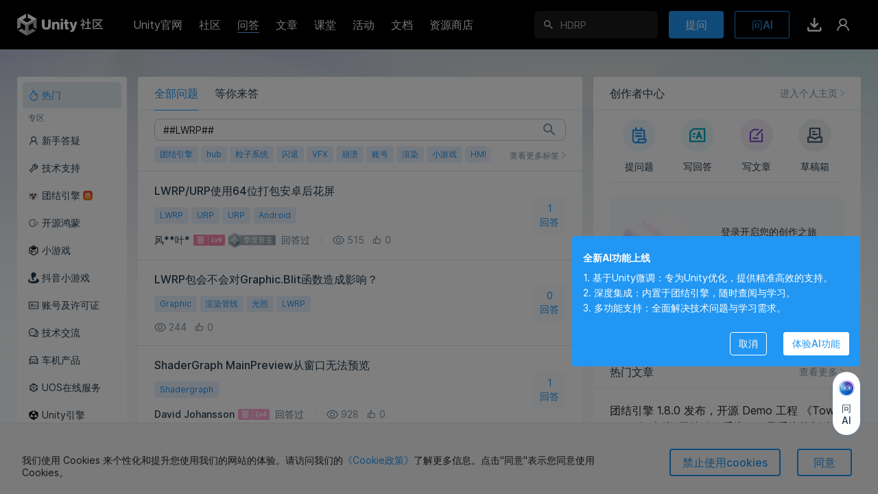

--- FILE ---
content_type: text/html; charset=utf-8
request_url: https://developer.unity.cn/ask?tab=hot&q=%23%23LWRP%23%23
body_size: 12291
content:
<!DOCTYPE html>
<html>
<head>
    <meta content="text/html;charset=utf-8" http-equiv="Content-Type"/>
    
    
         <meta content="width=device-width, initial-scale=1.0, maximum-scale=1.0, user-scalable=no" name="viewport"/>
    
    <meta http-equiv="X-UA-Compatible" content="IE=edge,chrome=1"/>
    <meta name="renderer" content="webkit"/>
    
    <meta http-equiv="Content-Security-Policy" content="upgrade-insecure-requests">
    
    <title>LWRP 技术问答 - Unity官方开发者社区</title>
    <meta name="keywords" content="unity问答,技术问答,问答社区,unity开发者社区,unity问答社区,unity官方问答,unity官方论坛,unity技术社区,unity论坛,unity技术论坛,开发者问答,游戏开发,编程问答,游戏问答,unity中国,unity cn,unity,unity3d,u3d"/>
    <meta name="description" content="UnityAsk是中国Unity官方推出的Unity中文答疑论坛"/>
    <link rel="canonical" href="https://developer.unity.cn/ask?tab=hot&amp;q=%23%23LWRP%23%23" />
    <meta property="og:url" content="https://developer.unity.cn/ask?tab=hot&amp;q=%23%23LWRP%23%23"/>
    <meta property="og:title" content="LWRP 技术问答 - Unity官方开发者社区"/>
    <meta property="og:image" content="https://developer-prd.cdn.unity.cn/images/logo-new.png"/>
    <meta property="og:image:secure_url" content="https://developer-prd.cdn.unity.cn/images/logo-new.png"/>
    <meta property="og:description" content="UnityAsk是中国Unity官方推出的Unity中文答疑论坛"/>
    <meta property="og:type" content="website"/>
    <meta property="og:site_name" content="中国Unity官方开发者社区"/>

    <meta name="twitter:card" content="summary_large_image">
    <meta name="twitter:site_name" content="中国Unity官方开发者社区"/>
    <meta name="twitter:title" content="LWRP 技术问答 - Unity官方开发者社区"/>
    <meta name="twitter:description" content="UnityAsk是中国Unity官方推出的Unity中文答疑论坛"/>
    <meta name="twitter:image" content="https://developer-prd.cdn.unity.cn/images/logo-new.png"/>
    <meta property="twitter:site" content="@UnityConnect"/>

    <link rel="apple-touch-icon" sizes="180x180" href="https://developer-prd.cdn.unity.cn/images/favicons/unitynew.png?v=1">
    <link rel="icon" type="ico" sizes="32x32" href="https://developer-prd.cdn.unity.cn/images/favicons/favicon_cn.ico?v=3">
    <link rel="manifest" href="https://developer-prd.cdn.unity.cn/images/favicons/manifest.json?v=1">
    <link rel="mask-icon" href="https://developer-prd.cdn.unity.cn/images/favicons/safari-pinned-tab.svg?v=1" color="#ffffff">
    <link rel="shortcut icon" href="https://developer-prd.cdn.unity.cn/images/favicons/unitynew.png?v=1">
    <meta name="apple-mobile-web-app-title" content="中国Unity官方开发者社区">
    <meta name="application-name" content="中国Unity官方开发者社区">
    <meta name="msapplication-config" content="https://developer-prd.cdn.unity.cn/images/favicons/browserconfig.xml?v=1">
    <meta name="theme-color" content="#ffffff">

    <meta name="sogou_site_verification" content="i2rklzFiCI"/>
    <meta name="360-site-verification" content="5ff2a681bedd29781773857e0b864239" />
    <meta name="msvalidate.01" content="DDCDEA86D0AE7A7E40313FAB53DD5A8B" />
    <meta name="env" content="production"/>
    <meta name="baidu-site-verification" content="codeva-GQKXkpItGc" />

    

    <script>
    (function(win, export_obj) {
        win['LogAnalyticsObject'] = export_obj;
        if (!win[export_obj]) {
            function _collect() {
                _collect.q.push(arguments);
            }
            _collect.q = _collect.q || [];
            win[export_obj] = _collect;
        }
        win[export_obj].l = +new Date();
    })(window, 'collectEvent');
    </script>
    <script async src="https://lf3-data.volccdn.com/obj/data-static/log-sdk/collect/5.0/collect-privity-v5.1.12.js"></script>
    <script>
        window.collectEvent('init', { app_id:20003302,
            channel_domain: 'https://gator.volces.com',
            autotrack: true,
            log: true,
            enable_stay_duration: true,
            disable_sdk_monitor:true,
            cross_subdomain: true,
        });
        window.collectEvent('start')
    </script>

    <script type="text/javascript" charset="utf-8" src="https://developer-prd.cdn.unity.cn/bower_components/moment-2.19.2/min/moment.min.js" defer crossorigin></script>
    
        <script type="text/javascript" charset="utf-8" src="https://developer-prd.cdn.unity.cn/bower_components/moment-2.19.2/locale/zh-cn.js" defer crossorigin></script>
    

    <script type="text/javascript" charset="utf-8" src="https://developer-prd.cdn.unity.cn/bower_components/numbro-1.9.2/dist/numbro.min.js" defer crossorigin></script>
    
        <script type="text/javascript" charset="utf-8" src="https://developer-prd.cdn.unity.cn/bower_components/numbro-1.9.2/dist/languages/zh-CN.min.js" defer crossorigin></script>
    

    

    <script src="https://ssl.captcha.qq.com/TCaptcha.js"></script>

    
    <link rel="stylesheet" type="text/css" href="https://developer-prd.cdn.unity.cn/assets/app.css.4f8e7247f94c722a22d8.css"><link rel="stylesheet" type="text/css" href="https://developer-prd.cdn.unity.cn/assets/commons.4f8e7247f94c722a22d8.css"><link rel="stylesheet" type="text/css" href="https://developer-prd.cdn.unity.cn/assets/Developer_Ask_Home_HomeController.4f8e7247f94c722a22d8.css"><script type="text/javascript">
  window.webpack_public_path = "https://developer-prd.cdn.unity.cn/assets/";
</script>
<script src="https://developer-prd.cdn.unity.cn/assets/Developer_Ask_Home_HomeController.4f8e7247f94c722a22d8.zh_CN.i18n.js" type="text/javascript" defer crossorigin></script><script src="https://developer-prd.cdn.unity.cn/assets/browser_dll.9adfa99394a1eb6e87d9.bundle.js" type="text/javascript" defer crossorigin></script><script src="https://developer-prd.cdn.unity.cn/assets/app.css.4f8e7247f94c722a22d8.bundle.js" type="text/javascript" defer crossorigin></script><script src="https://developer-prd.cdn.unity.cn/assets/commons.4f8e7247f94c722a22d8.bundle.js" type="text/javascript" defer crossorigin></script><script src="https://developer-prd.cdn.unity.cn/assets/Developer_Ask_Home_HomeController.4f8e7247f94c722a22d8.bundle.js" type="text/javascript" defer crossorigin></script><script type="text/javascript">
  window.__props__ = {"data":{"notification":{"hasMore":false,"unread":true,"unreadCount":0,"total":0,"offset":0,"limit":10,"notifications":[],"badgeUpgradeDialog":{"show":false,"ntfType":"","ntfId":""},"announcementDialog":{"show":false,"notification":{}}},"messages":{"connected":false,"sessionId":"","disconnected":false},"header":{"tooltips":{},"popouts":{},"popoutsTicks":0,"inPageNotification":[],"setting":{"headerHeight":72,"univHeaderHeight":64,"headerTop":0,"scrollTop":0,"headerHidden":false,"currHeaderTop":0,"windowWidth":0,"windowHeight":0,"sideMenuOpen":false,"messagesOpen":false,"appSwitcherOpen":false},"login":{"open":false},"form":{"idCard":{"value":"","validations":["isValue","isIdCard"],"errorMessages":["error_required","error_idCard"],"isRequired":true,"defaultValue":"","isValid":false,"isValue":["isValue"],"hasValue":false,"isTouched":false},"name":{"value":"","validations":["isValue"],"errorMessages":["error_required"],"isRequired":true,"defaultValue":"","isValid":false,"isValue":["isValue"],"hasValue":false,"isTouched":false}},"show":false,"tfaConfirmDialog":{"open":false},"tfaNotifyDialog":{"open":false},"needReviewDialog":{"open":false},"popupMessages":{},"popupReputation":{},"browserConfirmDialog":{"open":false},"emailRequiredDialog":{"open":false},"deleteConfirmDialog":{"open":false,"type":"default","signalPath":"","actionProps":{}},"recentSearch":[],"popularSearch":[],"chatToggle":false,"pictureMagnifierDialog":{"show":true,"src":""},"backTop":{"showBackTop":false,"isFootInView":false},"enabledAchievement":{"enabledAchievementMap":{}},"news":"","nps":{"isShowNPSDialog":false,"allowSubmit":false,"actionType":"","submitStatus":"initial","form":{"npsScore":-1,"feedback":""}},"museChat":{"abTestVal":0,"displayMode":"initial","isShowMuseChatDialog":false,"isShowChatHistory":false,"isShowClearHistoryConfirm":false,"fetchStatus":{"login":"initial","quotaBalance":"initial","conversations":"initial","createConversation":"initial","messagesMap":{}},"quotaBalanceCount":{"max":30,"current":0},"chatInput":"","socketQuestion":"","socketMessage":{"conversationId":"","answerId":"","status":"none","messageTokens":[],"messageSources":[]},"currentConversationId":"","conversationIds":[],"conversationMap":{},"conversationMessagesMap":{},"messageFeedbackMap":{},"messageRecommendationMap":{},"guideTemplateMessages":[],"chatInputHeight":50,"keepMessagesScrollToEnd":false,"conversationSearchOpts":{"offset":0,"total":0},"messageSearchOpts":{},"messageFirstFetchedMap":{},"nextAction":"","nextActionProps":{},"isShowMuseGuidePopup":false}},"segment":{"content":{}},"realNameStore":{"form":{"idCard":{"value":"","validations":["isValue","isIdCard"],"errorMessages":["error_required","error_idCard"],"isRequired":true,"defaultValue":"","isValid":false,"isValue":["isValue"],"hasValue":false,"isTouched":false},"name":{"value":"","validations":["isValue"],"errorMessages":["error_required"],"isRequired":true,"defaultValue":"","isValid":false,"isValue":["isValue"],"hasValue":false,"isTouched":false}},"show":false},"suggest":{"candidate":{"skill":[],"place":[],"team":[],"user":[],"search":[],"header":[],"school":[],"schoolV2":[]},"candidateMap":{"skill":{},"place":{},"team":{},"user":{},"search":{},"header":{},"school":{},"schoolV2":{}},"followMap":{}},"footer":{"height":0},"askHome":{"currentTab":"hot","subFilter":{"filterPending":false,"filterQuestionType":""},"searchQuery":"##LWRP##","draftQuestionId":"","scrollHeader":{"show":false},"loadMoreStatus":"","currentPage":0,"hasMore":false,"questionList":[],"questionSimpleMap":{},"questionAnswerMap":{},"filter":{"isDefaultHot":true,"plateSlug":"","plateId":""},"isProOrPlus":"","isAdmin":false,"plateList":[{"id":"686e42e6edbc2a001d9dcec2","slug":"OpenHarmony","avatar":"https://developer-prd.cdn.unity.cn/images/plate/plate-hongmeng-2.png","askAvatar":"https://developer-prd.cdn.unity.cn/other/plate/ask_community.png","name":"开源鸿蒙","description":"开源鸿蒙","detailLink":"","redirectLink":"","plateType":"guide","tags":[],"order":5,"stats":{"id":"686e42e6edbc2a001d9dcec2","membersCount":1,"projectsCount":0,"asksCount":385},"status":"active"},{"id":"67ea0fccedbc2a001bfbdc8d","slug":"douyin-instant-game","avatar":"https://developer-prd.cdn.unity.cn/images/plate/plate-tuanjie-douyin-game.png","askAvatar":"https://developer-prd.cdn.unity.cn/other/plate/ask_community.png","name":"抖音小游戏","description":"抖音小游戏","detailLink":"","redirectLink":"","plateType":"guide","tags":[],"order":6,"stats":{"id":"67ea0fccedbc2a001bfbdc8d","membersCount":1,"projectsCount":0,"asksCount":36},"status":"active"},{"id":"65fbfc37edbc2a001fcfadab","slug":"account","avatar":"https://developer-prd.cdn.unity.cn/images/plate/plate-idcard-@3x.png","askAvatar":"https://developer-prd.cdn.unity.cn/other/plate/ask_URP.png","name":"账号及许可证","description":"账号及许可证","detailLink":"","redirectLink":"","plateType":"guide","tags":[],"order":7,"stats":{"id":"65fbfc37edbc2a001fcfadab","membersCount":1,"projectsCount":5,"asksCount":215},"status":"active"},{"id":"659690c4edbc2a001e508eef","slug":"others","avatar":"https://developer-prd.cdn.unity.cn/images/plate/plate-comment-@3x.png","askAvatar":"https://developer-prd.cdn.unity.cn/other/plate/ask_Plastic_SCM.png","name":"建议与反馈","description":"其它(建议与反馈)","detailLink":"","redirectLink":"","plateType":"guide","tags":[],"order":16,"stats":{"id":"659690c4edbc2a001e508eef","membersCount":1,"projectsCount":9,"asksCount":163},"status":"active"},{"id":"65968ffcedbc2a001a896557","slug":"industry","avatar":"https://developer-prd.cdn.unity.cn/images/plate/plate-cluster-@3x.png","askAvatar":"https://developer-prd.cdn.unity.cn/other/plate/ask_dev.png","name":"工业解决方案","description":"工业解决方案","detailLink":"","redirectLink":"","plateType":"guide","tags":[],"order":12,"stats":{"id":"65968ffcedbc2a001a896557","membersCount":1,"projectsCount":25,"asksCount":22},"status":"active"},{"id":"65968faeedbc2a0023cdb00f","slug":"unity-engine","avatar":"https://developer-prd.cdn.unity.cn/images/plate/plate-unity-@3x.png","askAvatar":"https://developer-prd.cdn.unity.cn/other/plate/ask_URP.png","name":"Unity引擎","description":"Unity引擎","detailLink":"","redirectLink":"","plateType":"guide","tags":[],"order":10,"stats":{"id":"65968faeedbc2a0023cdb00f","membersCount":1,"projectsCount":66,"asksCount":378},"status":"active"},{"id":"65968f42edbc2a001d0ae267","slug":"hmi","avatar":"https://developer-prd.cdn.unity.cn/images/plate/plate-car-@3x.png","askAvatar":"https://developer-prd.cdn.unity.cn/other/plate/ask_study.png","name":"车机产品","description":"车机产品","detailLink":"","redirectLink":"","plateType":"guide","tags":[],"order":8,"stats":{"id":"65968f42edbc2a001d0ae267","membersCount":1,"projectsCount":11,"asksCount":21},"status":"active"},{"id":"65968e4aedbc2a0023cdaff1","slug":"instant-game","avatar":"https://developer-prd.cdn.unity.cn/images/plate/plate-minigame-5.png","askAvatar":"https://developer-prd.cdn.unity.cn/other/plate/ask_community.png","name":"小游戏","description":"小游戏","detailLink":"","redirectLink":"","plateType":"guide","tags":[],"order":5,"stats":{"id":"65968e4aedbc2a0023cdaff1","membersCount":1,"projectsCount":11,"asksCount":256},"status":"active"},{"id":"65968c5bedbc2a0023cdafab","slug":"getting-started","avatar":"https://developer-prd.cdn.unity.cn/images/plate/plate-user-@3x.png","askAvatar":"https://developer-prd.cdn.unity.cn/other/plate/ask_URP.png","name":"新手答疑","description":"新手答疑","detailLink":"","redirectLink":"","plateType":"guide","tags":[],"order":2,"stats":{"id":"65968c5bedbc2a0023cdafab","membersCount":1,"projectsCount":334,"asksCount":2694},"status":"active"},{"id":"64e6fd1aedbc2a001cfa8e7f","slug":"tuanjie-engine","avatar":"https://developer-prd.cdn.unity.cn/images/plate/plate-tuanjie-@3x.png","askAvatar":"https://developer-prd.cdn.unity.cn/other/plate/ask_clock.png","name":"团结引擎","description":"专为中国开发者定制的实时3D引擎","detailLink":"https://unity.cn/tuanjie/tuanjieyinqing","redirectLink":"","plateType":"guide","tags":["64e6fd1aedbc2a001cfa8e7e"],"order":4,"stats":{"id":"64e6fd1aedbc2a001cfa8e7f","membersCount":1,"projectsCount":31,"asksCount":677},"status":"active"},{"id":"60d4961740665505ff624f6e","slug":"Unity Online Services","avatar":"https://developer-prd.cdn.unity.cn/images/plate/new_14_@4x.png","askAvatar":"https://developer-prd.cdn.unity.cn/other/plate/ask_HDRP.png","name":"UOS在线服务","description":"Unity Online Services: CDN | Multiverse | Passport | Sync | Func | CRUD | UPR | Device","detailLink":"https://uos.unity.cn/","redirectLink":"","plateType":"guide","tags":["59ecd22e090915001805eb38"],"order":9,"stats":{"id":"60d4961740665505ff624f6e","membersCount":0,"projectsCount":4,"asksCount":19},"status":"active"},{"id":"60d4961740665505ff624f6c","slug":"career","avatar":"https://developer-prd.cdn.unity.cn/images/plate/plate-like-@3x.png","askAvatar":"https://developer-prd.cdn.unity.cn/other/plate/ask_study.png","name":"工作机会","description":"最新Unity工作室职缺","detailLink":"","redirectLink":"","plateType":"guide","tags":["59ecd22e090915001805eb38"],"order":15,"stats":{"id":"60d4961740665505ff624f6c","membersCount":0,"projectsCount":80,"asksCount":247},"status":"active"},{"id":"60d4961740665505ff624f68","slug":"unity-know-how","avatar":"https://developer-prd.cdn.unity.cn/images/plate/plate-comment-@3x.png","askAvatar":"https://unity-cn-prd-1254078910.cos.ap-shanghai.myqcloud.com/other/plate/ask_visual.png","name":"技术交流","description":"技术交流","detailLink":"","redirectLink":"","plateType":"guide","tags":["59ecd22e090915001805eb38"],"order":7,"stats":{"id":"60d4961740665505ff624f68","membersCount":0,"projectsCount":2529,"asksCount":4044},"status":"active"},{"id":"607665c3b5069c0679aaafb2","slug":"tech-support","avatar":"https://developer-prd.cdn.unity.cn/images/plate/plate-tool-@3x.png","askAvatar":"https://developer-prd.cdn.unity.cn/other/plate/ask_default.png","name":"技术支持","description":"技术支持(异常报错)","detailLink":"","redirectLink":"","plateType":"guide","tags":["59ecd22e090915001805eb38"],"order":3,"stats":{"id":"607665c3b5069c0679aaafb2","membersCount":1,"projectsCount":1654,"asksCount":5813},"status":"active"},{"id":"607665c3b5069c0679aaafaf","slug":"tjdevops","avatar":"https://developer-prd.cdn.unity.cn/images/plate/plate-tjdevops.png","askAvatar":"https://developer-prd.cdn.unity.cn/other/plate/ask_visual.png","name":"云开发","description":"云开发","detailLink":"","redirectLink":"","plateType":"guide","tags":["59ecd22e090915001805eb38"],"order":11,"stats":{"id":"607665c3b5069c0679aaafaf","membersCount":4,"projectsCount":64,"asksCount":266},"status":"active"}],"guidePlates":[{"id":"686e42e6edbc2a001d9dcec2","slug":"OpenHarmony","avatar":"https://developer-prd.cdn.unity.cn/images/plate/plate-hongmeng-2.png","askAvatar":"https://developer-prd.cdn.unity.cn/other/plate/ask_community.png","name":"开源鸿蒙","description":"开源鸿蒙","detailLink":"","redirectLink":"","plateType":"guide","tags":[],"order":5,"stats":{"id":"686e42e6edbc2a001d9dcec2","membersCount":1,"projectsCount":0,"asksCount":385},"status":"active"},{"id":"67ea0fccedbc2a001bfbdc8d","slug":"douyin-instant-game","avatar":"https://developer-prd.cdn.unity.cn/images/plate/plate-tuanjie-douyin-game.png","askAvatar":"https://developer-prd.cdn.unity.cn/other/plate/ask_community.png","name":"抖音小游戏","description":"抖音小游戏","detailLink":"","redirectLink":"","plateType":"guide","tags":[],"order":6,"stats":{"id":"67ea0fccedbc2a001bfbdc8d","membersCount":1,"projectsCount":0,"asksCount":36},"status":"active"},{"id":"65fbfc37edbc2a001fcfadab","slug":"account","avatar":"https://developer-prd.cdn.unity.cn/images/plate/plate-idcard-@3x.png","askAvatar":"https://developer-prd.cdn.unity.cn/other/plate/ask_URP.png","name":"账号及许可证","description":"账号及许可证","detailLink":"","redirectLink":"","plateType":"guide","tags":[],"order":7,"stats":{"id":"65fbfc37edbc2a001fcfadab","membersCount":1,"projectsCount":5,"asksCount":215},"status":"active"},{"id":"659690c4edbc2a001e508eef","slug":"others","avatar":"https://developer-prd.cdn.unity.cn/images/plate/plate-comment-@3x.png","askAvatar":"https://developer-prd.cdn.unity.cn/other/plate/ask_Plastic_SCM.png","name":"建议与反馈","description":"其它(建议与反馈)","detailLink":"","redirectLink":"","plateType":"guide","tags":[],"order":16,"stats":{"id":"659690c4edbc2a001e508eef","membersCount":1,"projectsCount":9,"asksCount":163},"status":"active"},{"id":"65968ffcedbc2a001a896557","slug":"industry","avatar":"https://developer-prd.cdn.unity.cn/images/plate/plate-cluster-@3x.png","askAvatar":"https://developer-prd.cdn.unity.cn/other/plate/ask_dev.png","name":"工业解决方案","description":"工业解决方案","detailLink":"","redirectLink":"","plateType":"guide","tags":[],"order":12,"stats":{"id":"65968ffcedbc2a001a896557","membersCount":1,"projectsCount":25,"asksCount":22},"status":"active"},{"id":"65968faeedbc2a0023cdb00f","slug":"unity-engine","avatar":"https://developer-prd.cdn.unity.cn/images/plate/plate-unity-@3x.png","askAvatar":"https://developer-prd.cdn.unity.cn/other/plate/ask_URP.png","name":"Unity引擎","description":"Unity引擎","detailLink":"","redirectLink":"","plateType":"guide","tags":[],"order":10,"stats":{"id":"65968faeedbc2a0023cdb00f","membersCount":1,"projectsCount":66,"asksCount":378},"status":"active"},{"id":"65968f42edbc2a001d0ae267","slug":"hmi","avatar":"https://developer-prd.cdn.unity.cn/images/plate/plate-car-@3x.png","askAvatar":"https://developer-prd.cdn.unity.cn/other/plate/ask_study.png","name":"车机产品","description":"车机产品","detailLink":"","redirectLink":"","plateType":"guide","tags":[],"order":8,"stats":{"id":"65968f42edbc2a001d0ae267","membersCount":1,"projectsCount":11,"asksCount":21},"status":"active"},{"id":"65968e4aedbc2a0023cdaff1","slug":"instant-game","avatar":"https://developer-prd.cdn.unity.cn/images/plate/plate-minigame-5.png","askAvatar":"https://developer-prd.cdn.unity.cn/other/plate/ask_community.png","name":"小游戏","description":"小游戏","detailLink":"","redirectLink":"","plateType":"guide","tags":[],"order":5,"stats":{"id":"65968e4aedbc2a0023cdaff1","membersCount":1,"projectsCount":11,"asksCount":256},"status":"active"},{"id":"65968c5bedbc2a0023cdafab","slug":"getting-started","avatar":"https://developer-prd.cdn.unity.cn/images/plate/plate-user-@3x.png","askAvatar":"https://developer-prd.cdn.unity.cn/other/plate/ask_URP.png","name":"新手答疑","description":"新手答疑","detailLink":"","redirectLink":"","plateType":"guide","tags":[],"order":2,"stats":{"id":"65968c5bedbc2a0023cdafab","membersCount":1,"projectsCount":334,"asksCount":2694},"status":"active"},{"id":"64e6fd1aedbc2a001cfa8e7f","slug":"tuanjie-engine","avatar":"https://developer-prd.cdn.unity.cn/images/plate/plate-tuanjie-@3x.png","askAvatar":"https://developer-prd.cdn.unity.cn/other/plate/ask_clock.png","name":"团结引擎","description":"专为中国开发者定制的实时3D引擎","detailLink":"https://unity.cn/tuanjie/tuanjieyinqing","redirectLink":"","plateType":"guide","tags":["64e6fd1aedbc2a001cfa8e7e"],"order":4,"stats":{"id":"64e6fd1aedbc2a001cfa8e7f","membersCount":1,"projectsCount":31,"asksCount":677},"status":"active"},{"id":"60d4961740665505ff624f6e","slug":"Unity Online Services","avatar":"https://developer-prd.cdn.unity.cn/images/plate/new_14_@4x.png","askAvatar":"https://developer-prd.cdn.unity.cn/other/plate/ask_HDRP.png","name":"UOS在线服务","description":"Unity Online Services: CDN | Multiverse | Passport | Sync | Func | CRUD | UPR | Device","detailLink":"https://uos.unity.cn/","redirectLink":"","plateType":"guide","tags":["59ecd22e090915001805eb38"],"order":9,"stats":{"id":"60d4961740665505ff624f6e","membersCount":0,"projectsCount":4,"asksCount":19},"status":"active"},{"id":"60d4961740665505ff624f6c","slug":"career","avatar":"https://developer-prd.cdn.unity.cn/images/plate/plate-like-@3x.png","askAvatar":"https://developer-prd.cdn.unity.cn/other/plate/ask_study.png","name":"工作机会","description":"最新Unity工作室职缺","detailLink":"","redirectLink":"","plateType":"guide","tags":["59ecd22e090915001805eb38"],"order":15,"stats":{"id":"60d4961740665505ff624f6c","membersCount":0,"projectsCount":80,"asksCount":247},"status":"active"},{"id":"60d4961740665505ff624f68","slug":"unity-know-how","avatar":"https://developer-prd.cdn.unity.cn/images/plate/plate-comment-@3x.png","askAvatar":"https://unity-cn-prd-1254078910.cos.ap-shanghai.myqcloud.com/other/plate/ask_visual.png","name":"技术交流","description":"技术交流","detailLink":"","redirectLink":"","plateType":"guide","tags":["59ecd22e090915001805eb38"],"order":7,"stats":{"id":"60d4961740665505ff624f68","membersCount":0,"projectsCount":2529,"asksCount":4044},"status":"active"},{"id":"607665c3b5069c0679aaafb2","slug":"tech-support","avatar":"https://developer-prd.cdn.unity.cn/images/plate/plate-tool-@3x.png","askAvatar":"https://developer-prd.cdn.unity.cn/other/plate/ask_default.png","name":"技术支持","description":"技术支持(异常报错)","detailLink":"","redirectLink":"","plateType":"guide","tags":["59ecd22e090915001805eb38"],"order":3,"stats":{"id":"607665c3b5069c0679aaafb2","membersCount":1,"projectsCount":1654,"asksCount":5813},"status":"active"},{"id":"607665c3b5069c0679aaafaf","slug":"tjdevops","avatar":"https://developer-prd.cdn.unity.cn/images/plate/plate-tjdevops.png","askAvatar":"https://developer-prd.cdn.unity.cn/other/plate/ask_visual.png","name":"云开发","description":"云开发","detailLink":"","redirectLink":"","plateType":"guide","tags":["59ecd22e090915001805eb38"],"order":11,"stats":{"id":"607665c3b5069c0679aaafaf","membersCount":4,"projectsCount":64,"asksCount":266},"status":"active"}],"plateHotTags":[],"toggleQuestionTopAllowed":false},"ranking":{"queryRankList":{"dataType":"blogger","dataTime":"month"},"rankList":[]},"askEditQuestion":{"draftQuestionId":"","questionData":{},"contentMap":{},"formDialog":{"show":false},"confirmDialog":{"show":false,"onConfirmDialogEvent":null,"description":""},"currentExtraFileId":"","selectedQuestionType":"","bugForm":{"email":{"required":true,"valueType":"string","value":"","error":false},"product":{"required":true,"valueType":"int","value":"","error":false},"engineVersion":{"required":true,"valueType":"string","value":"","error":false},"category":{"required":true,"valueType":"string","value":"","error":false},"developmentPlatform":{"required":true,"valueType":"string","value":"","error":false},"targetPlatform":{"required":true,"valueType":"string","value":"","error":false}},"bugOptions":{},"uploads":{},"autoSave":{"changedAt":0,"savedAt":0,"updateStatus":""},"displayTagBtn":true,"selectedTagItems":[],"editPlate":{"plateId":"","guidePlates":[],"efficiencyPlates":[]}},"markdownEditor":{},"markdown":{"editorStates":{"project":{},"qustion":{},"answer":{}}},"commonStore":{"updateStatusMap":{},"userSimpleV2Map":{"574d385c090915001f274e7b":{"id":"574d385c090915001f274e7b","slug":"fmwangu3d","authId":"12369513312396","type":"","username":"fmwangu3d","fullName":"fmwangu3d","title":"Developer of Connect","avatar":"https://u3d-connect-cdn-public-prd.cdn.unity.cn/h1/20220727/5e354995-1edc-45ba-aa1e-4dc2c5a21ead","skillIds":[],"jobRoleIds":["58b579bb2920c6005615da1e"],"coverImage":"","badges":["big_vip","uvp_2020"],"followingCount":8,"followCount":11,"articleCount":42,"answerCount":7,"favoriteCount":0,"description":"","lastUpdateProfileTime":null,"nextUpdateProfileTime":null,"bigvdescription":"Unity中国"},"5cc3efcfedbc2a2b1bba3059":{"id":"5cc3efcfedbc2a2b1bba3059","slug":"liu-rou-duan","authId":"12369668737573","type":"","username":"DominicDst","fullName":"溜肉段","title":"","avatar":"https://u3d-connect-cdn-public-prd.cdn.unity.cn/h1/20231218/34305874-b08e-4580-bf69-a35b223b52bd","skillIds":[],"jobRoleIds":["58b579bb2920c6005615da1e"],"coverImage":"","badges":["big_vip","uvp_2020"],"followingCount":4,"followCount":54,"articleCount":6,"answerCount":2237,"favoriteCount":0,"description":"","lastUpdateProfileTime":"2023-12-18T02:54:33.007Z","nextUpdateProfileTime":"2024-02-16T02:54:33.007Z","bigvdescription":"Unity中国"},"6126f17aedbc2a31950461bf":{"id":"6126f17aedbc2a31950461bf","slug":"xiao-he-er-1","authId":"12370007242978","type":"","username":"XiaoHer","fullName":"小贺儿","title":"虚拟现实技术专业大三学生，擅长UnityVR、AR项目。","avatar":"https://u3d-connect-cdn-public-prd.cdn.unity.cn/h1/20251201/d75fd389-68f9-473a-93b4-28a1450fa58a","skillIds":[],"jobRoleIds":[],"coverImage":"","badges":["uvp_2020"],"followingCount":1,"followCount":3,"articleCount":31,"answerCount":0,"favoriteCount":0,"description":"","lastUpdateProfileTime":"2025-12-01T08:19:54.266Z","nextUpdateProfileTime":"2026-01-30T08:19:54.266Z","bigvdescription":""},"63fd6e23edbc2a6e7e23b843":{"id":"63fd6e23edbc2a6e7e23b843","slug":"unityji-zhu-bo-ke","authId":"1375187735865","type":"","username":"Unitytechblog","fullName":"Unity技术博客","title":"官方技术干货、社区动向、学习信息、活动资讯","avatar":"https://u3d-connect-cdn-public-prd.cdn.unity.cn/h1/20230228/d3eabfcb-eefb-42fb-b76b-502383889332","skillIds":[],"jobRoleIds":["58b579bb2920c6005615da1c"],"coverImage":"","badges":["big_vip","uvp_2020"],"followingCount":0,"followCount":2251,"articleCount":734,"answerCount":28,"favoriteCount":0,"description":"","lastUpdateProfileTime":"2023-02-28T09:30:32.567Z","nextUpdateProfileTime":"2023-04-29T09:30:32.567Z","bigvdescription":"Unity中国"},"659f601cedbc2a001e623911":{"id":"659f601cedbc2a001e623911","slug":"sunxianzheng","authId":"18966601081732","type":"","username":"Sunxianzheng","fullName":"Sunxianzheng","title":"Unity3D UE5 CocosCreator开发","avatar":"","skillIds":[],"jobRoleIds":[],"coverImage":"","badges":["uvp_2020"],"followingCount":3,"followCount":4,"articleCount":26,"answerCount":0,"favoriteCount":15,"description":"","lastUpdateProfileTime":"2025-12-29T02:22:40.915Z","nextUpdateProfileTime":"2026-02-27T02:22:40.915Z","bigvdescription":""}},"teamSimpleMap":{},"projectSimpleMap":{"69605b8dedbc2a3cd171db9e":{"id":"69605b8dedbc2a3cd171db9e","slug":"shader-graphshi-xian-guang-quan-kuo-san-bian-yuan-fa-guang-xiao-guo","userId":"659f601cedbc2a001e623911","teamId":"","ownerType":"user","title":"Shader Graph实现光圈扩散、边缘发光效果","description":"","subTitle":"Shader Graph效果实现。","published":true,"public":true,"viewCount":1041,"appViewCount":88,"appPushViewCount":0,"likeCount":1,"appLikeCount":1,"commentCount":1,"playCount":0,"thumbnail":{"url":"https://u3d-connect-cdn-public-prd.cdn.unity.cn/h1/20260109/p/images/f8caac8a-1a19-42e4-8d16-d3d03f9078e8_ScreenShot_2026_01_09_095619_631.png","width":1597,"height":895,"gif":false},"thumbnailClient":{"url":"https://u3d-connect-cdn-public-prd.cdn.unity.cn/h1/20260109/p/images/f8caac8a-1a19-42e4-8d16-d3d03f9078e8_ScreenShot_2026_01_09_095619_631.png","width":1597,"height":895,"gif":false},"originalImage":{"url":"https://u3d-connect-cdn-public-prd.cdn.unity.cn/h1/20260109/p/images/f8caac8a-1a19-42e4-8d16-d3d03f9078e8_ScreenShot_2026_01_09_095619_631.png","width":1597,"height":895,"gif":false},"updatedTime":"2026-01-09T02:06:12.307Z","createdTime":"2026-01-09T01:36:13.442Z","externalRef":"","externalType":"","sort":0,"type":"article","bodyType":"markdown","publishedTime":"2026-01-09T02:06:12.243Z","draftTime":null,"lastPublishedTime":"2026-01-09T01:36:13.442Z","isMWU":false,"underReview":false,"challengeId":"","contentIds":["69605fa6edbc2a001edf12e1","69606030edbc2a00189588c8","69606065edbc2a3cd171de3a"],"bodyPlain":"","groupId":"","groupPrivacy":"","pinnedTime":null,"featuredTime":null,"challengeProjectPublic":false,"isChallengePrivate":false,"isExpired":false,"channelId":"1269814dd4001000","plateId":"","isGood":false,"isTop":false,"tagIds":["64e6fab3edbc2a001cfa8e2e","580718860909150064402951","5a0cdd9b090915001ae0d48a","5a812f2d03b00200195e7873"]},"6961d165edbc2a3cd1729f4c":{"id":"6961d165edbc2a3cd1729f4c","slug":"guo-feng-meng-ma-unity-yuan-chuang-biao-qing-bao-qia-dian","userId":"6126f17aedbc2a31950461bf","teamId":"","ownerType":"user","title":"【国风萌马】Unity 原创表情包卡点","description":"","subTitle":"《国风萌马2》暖心回归！小马陪你过遍全年传统节日，从守岁到中秋，祝福不重样。日常更有“吃瓜”“拜托”“点赞”等海量萌趣互动，让聊天充满可爱国风。","published":true,"public":true,"viewCount":702,"appViewCount":31,"appPushViewCount":0,"likeCount":0,"appLikeCount":0,"commentCount":0,"playCount":0,"thumbnail":{"url":"https://u3d-connect-cdn-public-prd.cdn.unity.cn/h1/20260110/p/images/c95e6f86-92d7-4edd-8da8-9f3f2eb2d448___.png","width":750,"height":400,"gif":false},"thumbnailClient":{"url":"https://u3d-connect-cdn-public-prd.cdn.unity.cn/h1/20260110/p/images/c95e6f86-92d7-4edd-8da8-9f3f2eb2d448___.png","width":750,"height":400,"gif":false},"originalImage":{"url":"https://u3d-connect-cdn-public-prd.cdn.unity.cn/h1/20260110/p/images/c95e6f86-92d7-4edd-8da8-9f3f2eb2d448___.png","width":750,"height":400,"gif":false},"updatedTime":"2026-01-10T04:24:11.842Z","createdTime":"2026-01-10T04:11:17.612Z","externalRef":"","externalType":"","sort":0,"type":"article","bodyType":"markdown","publishedTime":"2026-01-10T04:24:11.77Z","draftTime":null,"lastPublishedTime":"2026-01-10T04:11:17.612Z","isMWU":false,"underReview":false,"challengeId":"","contentIds":["6961d1a7edbc2a001edfd5c9","6961d1d1edbc2a001e87aed0"],"bodyPlain":"","groupId":"","groupPrivacy":"","pinnedTime":null,"featuredTime":null,"challengeProjectPublic":false,"isChallengePrivate":false,"isExpired":false,"channelId":"126aea7a4f806000","plateId":"","isGood":false,"isTop":false,"tagIds":["5a167cb703b00200215a20d2","5c29ae7fedbc2a00213b977e","5aab800a32b306002e07fec7","5fb0330eedbc2a001ea168be","62300d23edbc2a001b176061","66068810edbc2a09ddb9e691","5bbb62c5edbc2a0020476735","5bdab94aedbc2a00200d2eec","580718860909150064402951"]},"6964688bedbc2a804c97ecb1":{"id":"6964688bedbc2a804c97ecb1","slug":"2025nian-di-si-ji-du-unitykai-fa-zhe-she-qu-sheng-wang-pai-xing-bang","userId":"5cc3efcfedbc2a2b1bba3059","teamId":"","ownerType":"user","title":"【2025年第四季度】Unity开发者社区声望排行榜","description":"","subTitle":"","published":true,"public":true,"viewCount":647,"appViewCount":18,"appPushViewCount":0,"likeCount":0,"appLikeCount":0,"commentCount":0,"playCount":0,"thumbnail":{"url":"https://u3d-connect-cdn-public-prd.cdn.unity.cn/h1/20260112/p/images/1bef8b0b-b88f-4e11-a339-c4c4009274e4_Snipaste_2026_01_12_11_24_53.png","width":1080,"height":712,"gif":false},"thumbnailClient":{"url":"https://u3d-connect-cdn-public-prd.cdn.unity.cn/h1/20260112/p/images/1bef8b0b-b88f-4e11-a339-c4c4009274e4_Snipaste_2026_01_12_11_24_53.png","width":1080,"height":712,"gif":false},"originalImage":{"url":"https://u3d-connect-cdn-public-prd.cdn.unity.cn/h1/20260112/p/images/1bef8b0b-b88f-4e11-a339-c4c4009274e4_Snipaste_2026_01_12_11_24_53.png","width":1080,"height":712,"gif":false},"updatedTime":"2026-01-12T03:36:12.185Z","createdTime":"2026-01-12T03:20:43.331Z","externalRef":"","externalType":"","sort":0,"type":"article","bodyType":"markdown","publishedTime":"2026-01-12T03:36:12.121Z","draftTime":null,"lastPublishedTime":"2026-01-12T03:20:43.331Z","isMWU":false,"underReview":false,"challengeId":"","contentIds":["69646915edbc2a804c97ecf4","6964691eedbc2a3cd173c705","69646944edbc2a001ee0fe49","6964694fedbc2a804c97ed12","69646957edbc2a804c97ed1a","6964695eedbc2a001ee0fe6a"],"bodyPlain":"","groupId":"","groupPrivacy":"","pinnedTime":null,"featuredTime":null,"challengeProjectPublic":false,"isChallengePrivate":false,"isExpired":false,"channelId":"126d72ac25c04000","plateId":"","isGood":false,"isTop":true,"tagIds":["65a507a4edbc2a4ef509ddc1"]},"6964a910edbc2a87661c77ab":{"id":"6964a910edbc2a87661c77ab","slug":"zhi-bo-yu-gao-tj-talk-tuan-jie-yin-qing-1-8-0-ding-jian-hua-zhi-qing-ying-shang-shou","userId":"63fd6e23edbc2a6e7e23b843","teamId":"","ownerType":"user","title":"【直播预告】TJ Talk：团结引擎1.8.0——顶尖画质，轻盈上手","description":"","subTitle":"1月14日19:00，Unity官方Bilibili+微信视频号，双平台同步直播\n下载体验团结引擎：https://unity.cn/tuanjie/tuanjieyinqing","published":true,"public":true,"viewCount":790,"appViewCount":41,"appPushViewCount":0,"likeCount":0,"appLikeCount":0,"commentCount":0,"playCount":0,"thumbnail":{"url":"https://u3d-connect-cdn-public-prd.cdn.unity.cn/h1/20260112/p/images/6fb7973d-9a59-408a-93a0-4c954f33848a______.jpg","width":1080,"height":604,"gif":false},"thumbnailClient":{"url":"https://u3d-connect-cdn-public-prd.cdn.unity.cn/h1/20260112/p/images/6fb7973d-9a59-408a-93a0-4c954f33848a______.jpg","width":1080,"height":604,"gif":false},"originalImage":{"url":"https://u3d-connect-cdn-public-prd.cdn.unity.cn/h1/20260112/p/images/6fb7973d-9a59-408a-93a0-4c954f33848a______.jpg","width":1080,"height":604,"gif":false},"updatedTime":"2026-01-12T08:24:12.723Z","createdTime":"2026-01-12T07:56:00.233Z","externalRef":"","externalType":"","sort":0,"type":"article","bodyType":"markdown","publishedTime":"2026-01-12T08:24:12.659Z","draftTime":null,"lastPublishedTime":"2026-01-12T07:56:00.233Z","isMWU":false,"underReview":false,"challengeId":"","contentIds":["6964a99aedbc2a87661c7810"],"bodyPlain":"","groupId":"","groupPrivacy":"","pinnedTime":null,"featuredTime":null,"challengeProjectPublic":false,"isChallengePrivate":false,"isExpired":false,"channelId":"126db497abc04000","plateId":"","isGood":false,"isTop":true,"tagIds":["6964ae95edbc2a3cd173f1c8","64e6fab3edbc2a001cfa8e2e"]},"6965be00edbc2a3cd1747fe4":{"id":"6965be00edbc2a3cd1747fe4","slug":"tuan-jie-yin-qing-1-8-0-fa-bu-kai-yuan-demo-gong-cheng-tower-valley-shang-xian-tuan-jie-dong-hua-xi-tong-li-zi-xi-tong-deng-xin-gong-neng-shang-xian","userId":"63fd6e23edbc2a6e7e23b843","teamId":"","ownerType":"user","title":"团结引擎 1.8.0 发布，开源 Demo 工程 《Tower Valley》上线, 团结动画系统、粒子系统等新功能上线","description":"","subTitle":"","published":true,"public":true,"viewCount":515,"appViewCount":63,"appPushViewCount":0,"likeCount":0,"appLikeCount":0,"commentCount":1,"playCount":0,"thumbnail":{"url":"https://u3d-connect-cdn-public-prd.cdn.unity.cn/h1/20260113/p/images/fb347de0-d278-4e1c-a62d-0a87e902759b______20260112141412_441_1381.png","width":1920,"height":1080,"gif":false},"thumbnailClient":{"url":"https://u3d-connect-cdn-public-prd.cdn.unity.cn/h1/20260113/p/images/fb347de0-d278-4e1c-a62d-0a87e902759b______20260112141412_441_1381.png","width":1920,"height":1080,"gif":false},"originalImage":{"url":"https://u3d-connect-cdn-public-prd.cdn.unity.cn/h1/20260113/p/images/fb347de0-d278-4e1c-a62d-0a87e902759b______20260112141412_441_1381.png","width":1920,"height":1080,"gif":false},"updatedTime":"2026-01-13T04:54:12.384Z","createdTime":"2026-01-13T03:37:36.212Z","externalRef":"","externalType":"","sort":0,"type":"article","bodyType":"markdown","publishedTime":"2026-01-13T04:54:12.323Z","draftTime":"2026-01-13T06:41:38.436Z","lastPublishedTime":"2026-01-13T03:37:36.212Z","isMWU":false,"underReview":false,"challengeId":"","contentIds":["6965c5b7edbc2ac764de12dd","6965c641edbc2a3cd1748588","6965c69aedbc2a001f807b60","6965c759edbc2ac764de140b","6965ca9cedbc2a001f807e1f","6965cac7edbc2a3cd1748909","6965cb1bedbc2ac764de1693","6965cb33edbc2a804c98b166","6965cb9fedbc2a001ee1c462"],"bodyPlain":"","groupId":"","groupPrivacy":"","pinnedTime":null,"featuredTime":null,"challengeProjectPublic":false,"isChallengePrivate":false,"isExpired":false,"channelId":"126ece1da7406000","plateId":"","isGood":false,"isTop":true,"tagIds":["64e6fab3edbc2a001cfa8e2e","6964ae95edbc2a3cd173f1c8"]},"6965e3bfedbc2a3cd1749f87":{"id":"6965e3bfedbc2a3cd1749f87","slug":"shi-yong-plasticscmshang-chuan-xiang-mu-dao-tuan-jie-yun-kai-fa-shang-chuan-su-du-man-zen-yao-pai-cha","userId":"574d385c090915001f274e7b","teamId":"","ownerType":"user","title":"使用PlasticSCM上传项目到团结云开发，上传速度慢怎么排查","description":"","subTitle":"作为一名使用云开发的开发者，在使用PlasticSCM进行版本控制时，上传速度异常缓慢（仅约1Mbps）。可以怎样排查问题？","published":true,"public":true,"viewCount":246,"appViewCount":24,"appPushViewCount":0,"likeCount":0,"appLikeCount":0,"commentCount":0,"playCount":0,"thumbnail":{"url":"https://u3d-connect-cdn-public-prd.cdn.unity.cn/h1/20211021/p/images/f47ceb14-f616-4b60-bf0c-58e129e45056_img_cover_article_3_3x.jpg","width":720,"height":480,"gif":false},"thumbnailClient":{"url":"https://u3d-connect-cdn-public-prd.cdn.unity.cn/h1/20211021/p/images/f47ceb14-f616-4b60-bf0c-58e129e45056_img_cover_article_3_3x.jpg","width":720,"height":480,"gif":false},"originalImage":{"url":"https://u3d-connect-cdn-public-prd.cdn.unity.cn/h1/20211021/p/images/f47ceb14-f616-4b60-bf0c-58e129e45056_img_cover_article_3_3x.jpg","width":720,"height":480,"gif":false},"updatedTime":"2026-01-13T06:30:13.135Z","createdTime":"2026-01-13T06:18:39.909Z","externalRef":"","externalType":"","sort":0,"type":"article","bodyType":"markdown","publishedTime":"2026-01-13T06:30:13.069Z","draftTime":null,"lastPublishedTime":"2026-01-13T06:18:39.909Z","isMWU":false,"underReview":false,"challengeId":"","contentIds":["6965e432edbc2ac764de28f3","6965e450edbc2ac764de2906"],"bodyPlain":"","groupId":"","groupPrivacy":"","pinnedTime":null,"featuredTime":null,"challengeProjectPublic":false,"isChallengePrivate":false,"isExpired":false,"channelId":"126ee41763006000","plateId":"","isGood":false,"isTop":false,"tagIds":["5857478d0909150033422c8f"]}},"tagSimpleMap":{},"reputationStatsMap":{},"enabledAchievementMap":{},"userLicenseMap":{},"plateSimpleMap":{},"questionSimpleMap":{},"likeSimpleMap":{},"followSimpleMap":{},"agreeInfo":{"agree":true},"attachmentMap":{}},"recommend":{"hottests":[{"id":"6965e814edbc2a001f809273","listName":"hot_article","itemId":"6965be00edbc2a3cd1747fe4","title":"","duration":"","description":"","show":false},{"id":"6965e812edbc2a001ee1def9","listName":"hot_article","itemId":"6965e3bfedbc2a3cd1749f87","title":"","duration":"","description":"","show":false},{"id":"6964b164edbc2a001ee12ccd","listName":"hot_article","itemId":"6964a910edbc2a87661c77ab","title":"","duration":"","description":"","show":false},{"id":"69649448edbc2a804c9805f4","listName":"hot_article","itemId":"6961d165edbc2a3cd1729f4c","title":"","duration":"","description":"","show":false},{"id":"69649442edbc2a87661c69ca","listName":"hot_article","itemId":"6964688bedbc2a804c97ecb1","title":"","duration":"","description":"","show":false},{"id":"69609c4fedbc2a804c9624b1","listName":"hot_article","itemId":"69605b8dedbc2a3cd171db9e","title":"","duration":"","description":"","show":false}],"tutorials":[]},"tagHome":{"tagCategoryList":[{"id":"6672a707edbc2a001ec55a4f","name":"热门","rank":0,"description":"用于问答热门分类的标签展示","largeAttachmentIds":[],"smallAttachmentIds":[]},{"id":"667d37c1edbc2a3354e0d687","name":"工作机会","rank":0,"description":"","largeAttachmentIds":[],"smallAttachmentIds":[]},{"id":"667d37ccedbc2a336ba6917b","name":"工业解决方案","rank":0,"description":"","largeAttachmentIds":[],"smallAttachmentIds":[]}],"tagListMap":{"6672a707edbc2a001ec55a4f":{"list":[{"id":"58071887090915006440295b","name":"VFX","nameNormalized":"vfx","rank":"VFX","description":"","rankV2":5,"categoryIds":["6672a707edbc2a001ec55a4f","667d3864edbc2a3354e0d6cc"]},{"id":"5a72be0a32b306001ce3f36e","name":"HMI","nameNormalized":"hmi","rank":"HMI","description":"","rankV2":9,"categoryIds":["6672a707edbc2a001ec55a4f","667d3864edbc2a3354e0d6cc"]},{"id":"5b1d4a56090915001cea28fc","name":"小游戏","nameNormalized":"小游戏","rank":"小游戏","description":"","rankV2":8,"categoryIds":["6672a707edbc2a001ec55a4f","667d3864edbc2a3354e0d6cc"]},{"id":"5b8e8234edbc2a0021202ae0","name":"粒子系统","nameNormalized":"粒子系统","rank":"粒子系统","description":"","rankV2":3,"categoryIds":["6672a707edbc2a001ec55a4f","667d3864edbc2a3354e0d6cc"]},{"id":"5d8adb68edbc2a00211ab895","name":"hub","nameNormalized":"hub","rank":"hub","description":"","rankV2":2,"categoryIds":["6672a707edbc2a001ec55a4f","667d3822edbc2a336ba691a9"]},{"id":"5dcf7095edbc2a00211e9ebd","name":"渲染","nameNormalized":"渲染","rank":"渲染","description":"","rankV2":7,"categoryIds":["6672a707edbc2a001ec55a4f","667d384dedbc2a3354e0d6c1"]},{"id":"5eadb7e5edbc2a53096b9904","name":"崩溃","nameNormalized":"崩溃","rank":"崩溃","description":"","rankV2":5,"categoryIds":["6672a707edbc2a001ec55a4f"]},{"id":"5f4f1604edbc2a001f4c8132","name":"闪退","nameNormalized":"闪退","rank":"闪退","description":"","rankV2":4,"categoryIds":["6672a707edbc2a001ec55a4f"]},{"id":"5f74638aedbc2a0020aa7d41","name":"账号","nameNormalized":"账号","rank":"账号","description":"","rankV2":6,"categoryIds":["6672a707edbc2a001ec55a4f","60a4ad0cedbc2a0020911066"]},{"id":"64e6fab3edbc2a001cfa8e2e","name":"团结引擎","nameNormalized":"团结引擎","rank":"团结引擎","description":"","rankV2":1,"categoryIds":["6672a707edbc2a001ec55a4f"]},{"id":"651ed003edbc2a001dc4c5d8","name":"鸿蒙","nameNormalized":"鸿蒙","rank":"鸿蒙","description":"","rankV2":10,"categoryIds":["667d3864edbc2a3354e0d6cc","6672a707edbc2a001ec55a4f"]}]},"667d37c1edbc2a3354e0d687":{"list":[{"id":"59a52dee32b306001a11e0fc","name":"招聘","nameNormalized":"招聘","rank":"招聘","description":"","rankV2":0,"categoryIds":["667d37c1edbc2a3354e0d687"]},{"id":"5dedc48eedbc2a00221272b3","name":"面试","nameNormalized":"面试","rank":"面试","description":"","rankV2":0,"categoryIds":["667d37c1edbc2a3354e0d687"]},{"id":"5ffc0bf7edbc2a001f9ab817","name":"外包","nameNormalized":"外包","rank":"外包","description":"","rankV2":0,"categoryIds":["667d37c1edbc2a3354e0d687"]},{"id":"60a32ef5edbc2a520bc7b572","name":"人才联盟","nameNormalized":"人才联盟","rank":"人才联盟","description":"","rankV2":0,"categoryIds":["667d37c1edbc2a3354e0d687"]},{"id":"62d2326fedbc2a6d3f47bde0","name":"实习","nameNormalized":"实习","rank":"实习","description":"","rankV2":0,"categoryIds":["667d37c1edbc2a3354e0d687"]},{"id":"63534bd6edbc2a4eae42a6d3","name":"内推","nameNormalized":"内推","rank":"内推","description":"","rankV2":0,"categoryIds":["667d37c1edbc2a3354e0d687"]},{"id":"637100cfedbc2a001d23cb98","name":"兼职","nameNormalized":"兼职","rank":"兼职","description":"","rankV2":0,"categoryIds":["667d37c1edbc2a3354e0d687"]}]},"667d37ccedbc2a336ba6917b":{"list":[{"id":"5900b95a090915001e654b47","name":"XR","nameNormalized":"xr","rank":"XR","description":"","rankV2":0,"categoryIds":["667d37ccedbc2a336ba6917b"]},{"id":"59be3ccf32b306002162a565","name":"建筑","nameNormalized":"建筑","rank":"建筑","description":"","rankV2":0,"categoryIds":["667d37ccedbc2a336ba6917b"]},{"id":"5ad127e203b00203ff3b1bda","name":"PiXYZ","nameNormalized":"pixyz","rank":"PiXYZ","description":"","rankV2":0,"categoryIds":["667d37ccedbc2a336ba6917b"]},{"id":"5ea921b7edbc2a00208c9f91","name":"数字孪生","nameNormalized":"数字孪生","rank":"数字孪生","description":"","rankV2":0,"categoryIds":["667d37ccedbc2a336ba6917b"]},{"id":"606d4f3bedbc2a001f20c703","name":"云渲染","nameNormalized":"云渲染","rank":"云渲染","description":"","rankV2":0,"categoryIds":["667d37ccedbc2a336ba6917b"]},{"id":"64181c6dedbc2a453762730f","name":"元宇宙","nameNormalized":"元宇宙","rank":"元宇宙","description":"","rankV2":0,"categoryIds":["667d37ccedbc2a336ba6917b"]},{"id":"65a8eb9bedbc2a001da2440f","name":"UMT","nameNormalized":"umt","rank":"UMT","description":"","rankV2":0,"categoryIds":["667d37ccedbc2a336ba6917b"]}]}},"getType":"list","editTags":{"tagValue":"","selectedTagItems":[]}},"cookiePrivacyStore":{"moduleReady":true,"dialog":{"show":false}},"commonProfile":{"achievement":{"fetchRightAchievementsStatus":"initial","rightAchievements":[]}},"vendorAdminLoginUser":null,"loginUser":null,"genesisUserId":"","currentUserId":"","currentUrl":"/ask?tab=hot&q=%23%23LWRP%23%23","currentHost":"developer.unity.cn","currentPath":"/ask","currentRawQuery":"tab=hot&q=%23%23LWRP%23%23","checkoutEnable":false,"region":"","autoLocated":false,"countryByIp":"","hasJob":false,"isSupport":false,"unityDomain":"https://unity.cn","developerDomain":"https://developer.unity.cn","connectDomain":"https://connect.unity.cn","connectGlobalDomain":"https://connect.unity.com","segments":{"slugs":{},"namespace":"china_segment","header":"developer-cn-navs"},"locale":"zh_CN","i18nOverrides":{},"i18nKeyOnly":"","utcOffset":"","platform":{"description":"Chrome 131.0.0.0 on OS X 10.15.7 64-bit","layout":"Blink","manufacturer":null,"name":"Chrome","prerelease":null,"product":null,"ua":"Mozilla/5.0 (Macintosh; Intel Mac OS X 10_15_7) AppleWebKit/537.36 (KHTML, like Gecko) Chrome/131.0.0.0 Safari/537.36; ClaudeBot/1.0; +claudebot@anthropic.com)","version":"131.0.0.0","os":{"architecture":64,"family":"OS X","version":"10.15.7"}},"supportMobile":true,"publicPath":"https://developer-prd.cdn.unity.cn/","cookies":{},"appVersion":"","weixinConfig":null,"commitId":"21f1001"},"contextData":{"locale":"zh_CN","i18nOverrides":{},"i18nKeyOnly":"","utcOffset":"","platform":{"description":"Chrome 131.0.0.0 on OS X 10.15.7 64-bit","layout":"Blink","manufacturer":null,"name":"Chrome","prerelease":null,"product":null,"ua":"Mozilla/5.0 (Macintosh; Intel Mac OS X 10_15_7) AppleWebKit/537.36 (KHTML, like Gecko) Chrome/131.0.0.0 Safari/537.36; ClaudeBot/1.0; +claudebot@anthropic.com)","version":"131.0.0.0","os":{"architecture":64,"family":"OS X","version":"10.15.7"}},"supportMobile":true,"publicPath":"https://developer-prd.cdn.unity.cn/","cookies":{},"appVersion":"","weixinConfig":null,"commitId":"21f1001"},"options":{"isServer":false}};
</script>



</head>

<body style="">

    <!-- <noscript>
        <img height="1" width="1" style="display:none;" alt="" src="https://px.ads.linkedin.com/collect/?pid=2398401&fmt=gif" />
    </noscript> -->

    
    
    <div id="Developer/Ask/Home/HomeController"></div><script type="text/javascript">
  document.addEventListener("DOMContentLoaded", function() {
    var component = window["Developer_Ask_Home_HomeController"];
    if (component.default) component = component.default;
    component.ReactDOMrender(window.__props__,    document.getElementById("Developer/Ask/Home/HomeController"));  });
</script>




    
    <!-- Login/Logout Passively -->
    <!-- Add div wrap to hide iframe even if which's width, height and border are 0 -->
    <div style="width: 0; height: 0; overflow: hidden;">
        <iframe id='rpiframe' name='rpiframe' src=""
                width="0" height="0" border="0" style="width: 0; height: 0; border: none;"></iframe>
        <iframe id='opiframe' name='opiframe' src=""
                width="0" height="0" border="0" style="width: 0; height: 0; border: none;"></iframe>
    </div>
    <script type="text/javascript">
        setTimeout(function() {
            document.getElementById('rpiframe').src="/public/pages/auth/rpiframe.html?v=1#client_id=community_cn&session_state=";
            document.getElementById('opiframe').src="https://api.unity.cn/static/oauth2/opiframe.html";
        }, 5);
    </script>
    <script type="text/javascript">
        var disableAutoLogin = false;
        function receiveMessage(e) {
            if (disableAutoLogin) {
                return;
            }
            switch (e.data) {
                case "sessionLoggedIn":
                    window.location = "/auth/login?redirect_to=%2Fask%3Ftab%3Dhot%26q%3D%2523%2523LWRP%2523%2523";
                    break;
                case "sessionLoggedOut":
                    window.location = "/auth/logout";
                    break;
                case "disableAutoLogin":
                    disableAutoLogin = true;
                    break;
            }
        }
        if (window.addEventListener) {
            window.addEventListener('message', receiveMessage);
        } else {
            window.attachEvent('onmessage', receiveMessage);
        }

        if (typeof window !== 'undefined') {
            window.recaptchaOptions = {
                useRecaptchaNet: true,
            };
        }
    </script>
    <!-- End of Login/Logout Passively -->
    

    <script type="text/javascript">
        if ('serviceWorker' in navigator) {
            const currentPath = window.location.pathname;
            if (currentPath.startsWith('/unityHub')) {
                if (navigator.serviceWorker.controller) {
                    navigator.serviceWorker.controller.postMessage(JSON.stringify({
                        action: 'PURGE_EXPIRED_TILES',
                    }));
                } else {
                    navigator.serviceWorker.register('/service-worker.js').then((response) => {
                        console.log('serviceWorker registration succeeded. Scope is ' + response.scope);
                    }).catch((error) => {
                        console.log('serviceWorker registration failed with ' + error);
                    });
                }

            } else {
                navigator.serviceWorker.getRegistrations().then(registrations => {
                    for(let registration of registrations) {
                        registration.unregister();
                    }
                });
            }
        }
    </script>

    
    <!-- developer page baidu -->
    <script type="text/javascript">
         var _hmt = _hmt || [];
         
         (function() {
              var hm = document.createElement("script");
              hm.src = "https://hm.baidu.com/hm.js?ae3b617c58edeeb4ca326d843b99452e";
              var s = document.getElementsByTagName("script")[0];
              s.parentNode.insertBefore(hm, s);
         })();
         
    </script>
    <!-- End of developer page baidu -->
    

    <!-- Linkedin tracking -->
    <!-- <script type="text/javascript">
        _linkedin_partner_id = "2398401";
        window._linkedin_data_partner_ids = window._linkedin_data_partner_ids || [];
        window._linkedin_data_partner_ids.push(_linkedin_partner_id);
    </script> -->
    <!-- <script type="text/javascript">
        (function(){var s = document.getElementsByTagName("script")[0];
        var b = document.createElement("script");
        b.type = "text/javascript";b.async = true;
        b.src = "https://snap.licdn.com/li.lms-analytics/insight.min.js";
        s.parentNode.insertBefore(b, s);})();
    </script> -->
    <!-- End Linkedin tracking -->

   <!-- Baidu Link Submission -->
   <script>
   (function(){
       var bp = document.createElement('script');
       var curProtocol = window.location.protocol.split(':')[0];
       if (curProtocol === 'https') {
           bp.src = 'https://zz.bdstatic.com/linksubmit/push.js';
       }
       else {
           bp.src = 'http://push.zhanzhang.baidu.com/push.js';
       }
       var s = document.getElementsByTagName("script")[0];
       s.parentNode.insertBefore(bp, s);
   })();
   </script>
   <!-- End Baidu Link Submission -->
</body>

<!-- hostname: developer-cn -->
<!-- viewServerHostname: developer-cn -->
</html>





